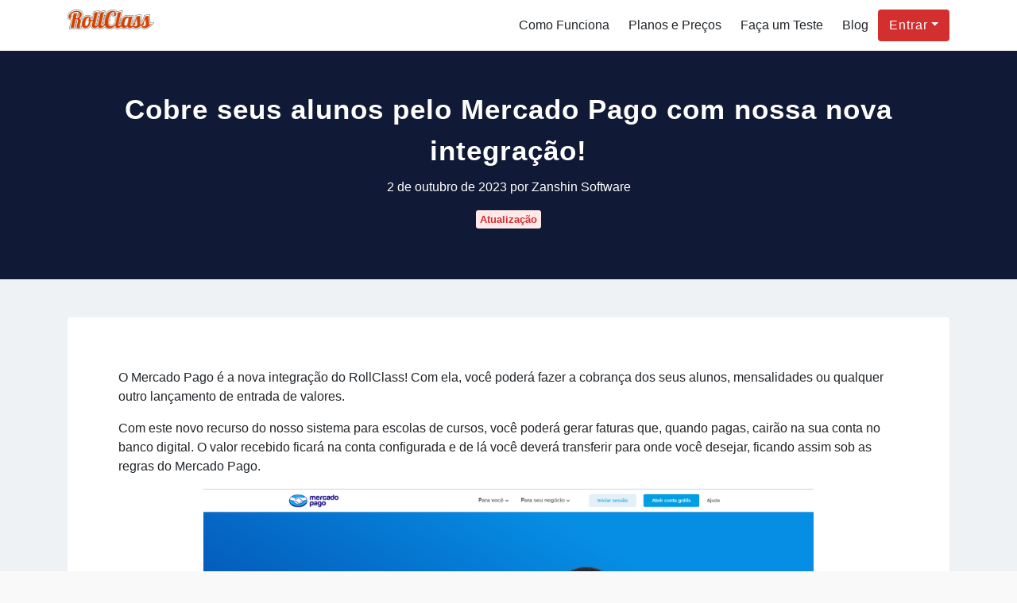

--- FILE ---
content_type: text/html; charset=UTF-8
request_url: https://www.rollclass.com/cobre-seus-alunos-pelo-mercado-pago-com-nossa-nova-integracao/
body_size: 11010
content:

<!DOCTYPE html>
<html lang="pt-BR" >
  <head>
    <meta charset="utf-8">
    <meta http-equiv="X-UA-Compatible" content="IE=edge">
    <meta name="viewport" content="width=device-width, initial-scale=1">
    <title>Cobre seus alunos pelo Mercado Pago com nossa nova integração! - Rollclass - Sistema de Gestão de Escolas</title>
    <!--[if lt IE 9]>
      <script src="https://oss.maxcdn.com/html5shiv/3.7.2/html5shiv.min.js"></script>
      <script src="https://oss.maxcdn.com/respond/1.4.2/respond.min.js"></script>
    <![endif]-->
    <meta name='robots' content='index, follow, max-image-preview:large, max-snippet:-1, max-video-preview:-1' />
	<style>img:is([sizes="auto" i], [sizes^="auto," i]) { contain-intrinsic-size: 3000px 1500px }</style>
	
	<!-- This site is optimized with the Yoast SEO plugin v25.6 - https://yoast.com/wordpress/plugins/seo/ -->
	<meta name="description" content="O Mercado Pago é a nova integração do RollClass! Com ela, você poderá fazer a cobrança dos seus alunos ou qualquer outra entrada de valores." />
	<meta property="og:locale" content="pt_BR" />
	<meta property="og:type" content="article" />
	<meta property="og:title" content="Cobre seus alunos pelo Mercado Pago com nossa nova integração! - Rollclass - Sistema de Gestão de Escolas" />
	<meta property="og:description" content="O Mercado Pago é a nova integração do RollClass! Com ela, você poderá fazer a cobrança dos seus alunos ou qualquer outra entrada de valores." />
	<meta property="og:url" content="https://www.rollclass.com/cobre-seus-alunos-pelo-mercado-pago-com-nossa-nova-integracao/" />
	<meta property="og:site_name" content="Rollclass - Sistema de Gestão de Escolas" />
	<meta property="article:publisher" content="https://www.facebook.com/rollclass/" />
	<meta property="article:published_time" content="2023-10-02T11:41:20+00:00" />
	<meta property="article:modified_time" content="2024-04-25T17:25:48+00:00" />
	<meta property="og:image" content="https://storage.googleapis.com/rollclass-site.appspot.com/1/2023/09/Captura-de-tela-2023-09-27-101400.png" />
	<meta property="og:image:width" content="1708" />
	<meta property="og:image:height" content="738" />
	<meta property="og:image:type" content="image/png" />
	<meta name="author" content="Zanshin Software" />
	<meta name="twitter:card" content="summary_large_image" />
	<meta name="twitter:creator" content="@ZanshinSoftware" />
	<meta name="twitter:site" content="@ZanshinSoftware" />
	<meta name="twitter:label1" content="Escrito por" />
	<meta name="twitter:data1" content="Zanshin Software" />
	<meta name="twitter:label2" content="Est. tempo de leitura" />
	<meta name="twitter:data2" content="3 minutos" />
	<script type="application/ld+json" class="yoast-schema-graph">{"@context":"https://schema.org","@graph":[{"@type":"Article","@id":"https://www.rollclass.com/cobre-seus-alunos-pelo-mercado-pago-com-nossa-nova-integracao/#article","isPartOf":{"@id":"https://www.rollclass.com/cobre-seus-alunos-pelo-mercado-pago-com-nossa-nova-integracao/"},"author":{"name":"Zanshin Software","@id":"https://rollclass.com/#/schema/person/b042b9cd016cddea3367a165632d40fe"},"headline":"Cobre seus alunos pelo Mercado Pago com nossa nova integração!","datePublished":"2023-10-02T11:41:20+00:00","dateModified":"2024-04-25T17:25:48+00:00","mainEntityOfPage":{"@id":"https://www.rollclass.com/cobre-seus-alunos-pelo-mercado-pago-com-nossa-nova-integracao/"},"wordCount":403,"publisher":{"@id":"https://rollclass.com/#organization"},"image":{"@id":"https://www.rollclass.com/cobre-seus-alunos-pelo-mercado-pago-com-nossa-nova-integracao/#primaryimage"},"thumbnailUrl":"https://storage.googleapis.com/rollclass-site.appspot.com/1/2023/09/Captura-de-tela-2023-09-27-101400.png","keywords":["ferramentas de gestão","gestão para escolas"],"articleSection":["Atualização"],"inLanguage":"pt-BR"},{"@type":"WebPage","@id":"https://www.rollclass.com/cobre-seus-alunos-pelo-mercado-pago-com-nossa-nova-integracao/","url":"https://www.rollclass.com/cobre-seus-alunos-pelo-mercado-pago-com-nossa-nova-integracao/","name":"Cobre seus alunos pelo Mercado Pago com nossa nova integração! - Rollclass - Sistema de Gestão de Escolas","isPartOf":{"@id":"https://rollclass.com/#website"},"primaryImageOfPage":{"@id":"https://www.rollclass.com/cobre-seus-alunos-pelo-mercado-pago-com-nossa-nova-integracao/#primaryimage"},"image":{"@id":"https://www.rollclass.com/cobre-seus-alunos-pelo-mercado-pago-com-nossa-nova-integracao/#primaryimage"},"thumbnailUrl":"https://storage.googleapis.com/rollclass-site.appspot.com/1/2023/09/Captura-de-tela-2023-09-27-101400.png","datePublished":"2023-10-02T11:41:20+00:00","dateModified":"2024-04-25T17:25:48+00:00","description":"O Mercado Pago é a nova integração do RollClass! Com ela, você poderá fazer a cobrança dos seus alunos ou qualquer outra entrada de valores.","breadcrumb":{"@id":"https://www.rollclass.com/cobre-seus-alunos-pelo-mercado-pago-com-nossa-nova-integracao/#breadcrumb"},"inLanguage":"pt-BR","potentialAction":[{"@type":"ReadAction","target":["https://www.rollclass.com/cobre-seus-alunos-pelo-mercado-pago-com-nossa-nova-integracao/"]}]},{"@type":"ImageObject","inLanguage":"pt-BR","@id":"https://www.rollclass.com/cobre-seus-alunos-pelo-mercado-pago-com-nossa-nova-integracao/#primaryimage","url":"https://storage.googleapis.com/rollclass-site.appspot.com/1/2023/09/Captura-de-tela-2023-09-27-101400.png","contentUrl":"https://storage.googleapis.com/rollclass-site.appspot.com/1/2023/09/Captura-de-tela-2023-09-27-101400.png","width":1708,"height":738},{"@type":"BreadcrumbList","@id":"https://www.rollclass.com/cobre-seus-alunos-pelo-mercado-pago-com-nossa-nova-integracao/#breadcrumb","itemListElement":[{"@type":"ListItem","position":1,"name":"Início","item":"https://rollclass.com/"},{"@type":"ListItem","position":2,"name":"Blog","item":"https://rollclass.com/blog/"},{"@type":"ListItem","position":3,"name":"Cobre seus alunos pelo Mercado Pago com nossa nova integração!"}]},{"@type":"WebSite","@id":"https://rollclass.com/#website","url":"https://rollclass.com/","name":"Rollclass - Sistema de Gestão de Escolas","description":"Controle seus alunos e sua escola totalmente pela internet.","publisher":{"@id":"https://rollclass.com/#organization"},"potentialAction":[{"@type":"SearchAction","target":{"@type":"EntryPoint","urlTemplate":"https://rollclass.com/?s={search_term_string}"},"query-input":{"@type":"PropertyValueSpecification","valueRequired":true,"valueName":"search_term_string"}}],"inLanguage":"pt-BR"},{"@type":"Organization","@id":"https://rollclass.com/#organization","name":"Zanshin Software","url":"https://rollclass.com/","logo":{"@type":"ImageObject","inLanguage":"pt-BR","@id":"https://rollclass.com/#/schema/logo/image/","url":"https://storage.googleapis.com/rollclass-site.appspot.com/1/2020/01/logo-600x141-1.png","contentUrl":"https://storage.googleapis.com/rollclass-site.appspot.com/1/2020/01/logo-600x141-1.png","width":600,"height":141,"caption":"Zanshin Software"},"image":{"@id":"https://rollclass.com/#/schema/logo/image/"},"sameAs":["https://www.facebook.com/rollclass/","https://x.com/ZanshinSoftware","https://www.instagram.com/zanshinsoftware/","https://www.linkedin.com/company/zanshin-software","https://www.youtube.com/channel/UCKNsruY5FWIfAb9ELIlTAMQ"]},{"@type":"Person","@id":"https://rollclass.com/#/schema/person/b042b9cd016cddea3367a165632d40fe","name":"Zanshin Software","image":{"@type":"ImageObject","inLanguage":"pt-BR","@id":"https://rollclass.com/#/schema/person/image/","url":"https://secure.gravatar.com/avatar/f83f00ae853b0c92f23d48df70ac1f7a940aab7d8511736c637eedefae272112?s=96&d=mm&r=g","contentUrl":"https://secure.gravatar.com/avatar/f83f00ae853b0c92f23d48df70ac1f7a940aab7d8511736c637eedefae272112?s=96&d=mm&r=g","caption":"Zanshin Software"}}]}</script>
	<!-- / Yoast SEO plugin. -->


<link rel='dns-prefetch' href='//www.rollclass.com' />
<link rel="alternate" type="application/rss+xml" title="Feed de comentários para Rollclass - Sistema de Gestão de Escolas &raquo; Cobre seus alunos pelo Mercado Pago com nossa nova integração!" href="https://www.rollclass.com/cobre-seus-alunos-pelo-mercado-pago-com-nossa-nova-integracao/feed/" />
<style id='classic-theme-styles-inline-css' type='text/css'>
/*! This file is auto-generated */
.wp-block-button__link{color:#fff;background-color:#32373c;border-radius:9999px;box-shadow:none;text-decoration:none;padding:calc(.667em + 2px) calc(1.333em + 2px);font-size:1.125em}.wp-block-file__button{background:#32373c;color:#fff;text-decoration:none}
</style>
<style id='global-styles-inline-css' type='text/css'>
:root{--wp--preset--aspect-ratio--square: 1;--wp--preset--aspect-ratio--4-3: 4/3;--wp--preset--aspect-ratio--3-4: 3/4;--wp--preset--aspect-ratio--3-2: 3/2;--wp--preset--aspect-ratio--2-3: 2/3;--wp--preset--aspect-ratio--16-9: 16/9;--wp--preset--aspect-ratio--9-16: 9/16;--wp--preset--color--black: #000000;--wp--preset--color--cyan-bluish-gray: #abb8c3;--wp--preset--color--white: #ffffff;--wp--preset--color--pale-pink: #f78da7;--wp--preset--color--vivid-red: #cf2e2e;--wp--preset--color--luminous-vivid-orange: #ff6900;--wp--preset--color--luminous-vivid-amber: #fcb900;--wp--preset--color--light-green-cyan: #7bdcb5;--wp--preset--color--vivid-green-cyan: #00d084;--wp--preset--color--pale-cyan-blue: #8ed1fc;--wp--preset--color--vivid-cyan-blue: #0693e3;--wp--preset--color--vivid-purple: #9b51e0;--wp--preset--gradient--vivid-cyan-blue-to-vivid-purple: linear-gradient(135deg,rgba(6,147,227,1) 0%,rgb(155,81,224) 100%);--wp--preset--gradient--light-green-cyan-to-vivid-green-cyan: linear-gradient(135deg,rgb(122,220,180) 0%,rgb(0,208,130) 100%);--wp--preset--gradient--luminous-vivid-amber-to-luminous-vivid-orange: linear-gradient(135deg,rgba(252,185,0,1) 0%,rgba(255,105,0,1) 100%);--wp--preset--gradient--luminous-vivid-orange-to-vivid-red: linear-gradient(135deg,rgba(255,105,0,1) 0%,rgb(207,46,46) 100%);--wp--preset--gradient--very-light-gray-to-cyan-bluish-gray: linear-gradient(135deg,rgb(238,238,238) 0%,rgb(169,184,195) 100%);--wp--preset--gradient--cool-to-warm-spectrum: linear-gradient(135deg,rgb(74,234,220) 0%,rgb(151,120,209) 20%,rgb(207,42,186) 40%,rgb(238,44,130) 60%,rgb(251,105,98) 80%,rgb(254,248,76) 100%);--wp--preset--gradient--blush-light-purple: linear-gradient(135deg,rgb(255,206,236) 0%,rgb(152,150,240) 100%);--wp--preset--gradient--blush-bordeaux: linear-gradient(135deg,rgb(254,205,165) 0%,rgb(254,45,45) 50%,rgb(107,0,62) 100%);--wp--preset--gradient--luminous-dusk: linear-gradient(135deg,rgb(255,203,112) 0%,rgb(199,81,192) 50%,rgb(65,88,208) 100%);--wp--preset--gradient--pale-ocean: linear-gradient(135deg,rgb(255,245,203) 0%,rgb(182,227,212) 50%,rgb(51,167,181) 100%);--wp--preset--gradient--electric-grass: linear-gradient(135deg,rgb(202,248,128) 0%,rgb(113,206,126) 100%);--wp--preset--gradient--midnight: linear-gradient(135deg,rgb(2,3,129) 0%,rgb(40,116,252) 100%);--wp--preset--font-size--small: 13px;--wp--preset--font-size--medium: 20px;--wp--preset--font-size--large: 36px;--wp--preset--font-size--x-large: 42px;--wp--preset--spacing--20: 0.44rem;--wp--preset--spacing--30: 0.67rem;--wp--preset--spacing--40: 1rem;--wp--preset--spacing--50: 1.5rem;--wp--preset--spacing--60: 2.25rem;--wp--preset--spacing--70: 3.38rem;--wp--preset--spacing--80: 5.06rem;--wp--preset--shadow--natural: 6px 6px 9px rgba(0, 0, 0, 0.2);--wp--preset--shadow--deep: 12px 12px 50px rgba(0, 0, 0, 0.4);--wp--preset--shadow--sharp: 6px 6px 0px rgba(0, 0, 0, 0.2);--wp--preset--shadow--outlined: 6px 6px 0px -3px rgba(255, 255, 255, 1), 6px 6px rgba(0, 0, 0, 1);--wp--preset--shadow--crisp: 6px 6px 0px rgba(0, 0, 0, 1);}:where(.is-layout-flex){gap: 0.5em;}:where(.is-layout-grid){gap: 0.5em;}body .is-layout-flex{display: flex;}.is-layout-flex{flex-wrap: wrap;align-items: center;}.is-layout-flex > :is(*, div){margin: 0;}body .is-layout-grid{display: grid;}.is-layout-grid > :is(*, div){margin: 0;}:where(.wp-block-columns.is-layout-flex){gap: 2em;}:where(.wp-block-columns.is-layout-grid){gap: 2em;}:where(.wp-block-post-template.is-layout-flex){gap: 1.25em;}:where(.wp-block-post-template.is-layout-grid){gap: 1.25em;}.has-black-color{color: var(--wp--preset--color--black) !important;}.has-cyan-bluish-gray-color{color: var(--wp--preset--color--cyan-bluish-gray) !important;}.has-white-color{color: var(--wp--preset--color--white) !important;}.has-pale-pink-color{color: var(--wp--preset--color--pale-pink) !important;}.has-vivid-red-color{color: var(--wp--preset--color--vivid-red) !important;}.has-luminous-vivid-orange-color{color: var(--wp--preset--color--luminous-vivid-orange) !important;}.has-luminous-vivid-amber-color{color: var(--wp--preset--color--luminous-vivid-amber) !important;}.has-light-green-cyan-color{color: var(--wp--preset--color--light-green-cyan) !important;}.has-vivid-green-cyan-color{color: var(--wp--preset--color--vivid-green-cyan) !important;}.has-pale-cyan-blue-color{color: var(--wp--preset--color--pale-cyan-blue) !important;}.has-vivid-cyan-blue-color{color: var(--wp--preset--color--vivid-cyan-blue) !important;}.has-vivid-purple-color{color: var(--wp--preset--color--vivid-purple) !important;}.has-black-background-color{background-color: var(--wp--preset--color--black) !important;}.has-cyan-bluish-gray-background-color{background-color: var(--wp--preset--color--cyan-bluish-gray) !important;}.has-white-background-color{background-color: var(--wp--preset--color--white) !important;}.has-pale-pink-background-color{background-color: var(--wp--preset--color--pale-pink) !important;}.has-vivid-red-background-color{background-color: var(--wp--preset--color--vivid-red) !important;}.has-luminous-vivid-orange-background-color{background-color: var(--wp--preset--color--luminous-vivid-orange) !important;}.has-luminous-vivid-amber-background-color{background-color: var(--wp--preset--color--luminous-vivid-amber) !important;}.has-light-green-cyan-background-color{background-color: var(--wp--preset--color--light-green-cyan) !important;}.has-vivid-green-cyan-background-color{background-color: var(--wp--preset--color--vivid-green-cyan) !important;}.has-pale-cyan-blue-background-color{background-color: var(--wp--preset--color--pale-cyan-blue) !important;}.has-vivid-cyan-blue-background-color{background-color: var(--wp--preset--color--vivid-cyan-blue) !important;}.has-vivid-purple-background-color{background-color: var(--wp--preset--color--vivid-purple) !important;}.has-black-border-color{border-color: var(--wp--preset--color--black) !important;}.has-cyan-bluish-gray-border-color{border-color: var(--wp--preset--color--cyan-bluish-gray) !important;}.has-white-border-color{border-color: var(--wp--preset--color--white) !important;}.has-pale-pink-border-color{border-color: var(--wp--preset--color--pale-pink) !important;}.has-vivid-red-border-color{border-color: var(--wp--preset--color--vivid-red) !important;}.has-luminous-vivid-orange-border-color{border-color: var(--wp--preset--color--luminous-vivid-orange) !important;}.has-luminous-vivid-amber-border-color{border-color: var(--wp--preset--color--luminous-vivid-amber) !important;}.has-light-green-cyan-border-color{border-color: var(--wp--preset--color--light-green-cyan) !important;}.has-vivid-green-cyan-border-color{border-color: var(--wp--preset--color--vivid-green-cyan) !important;}.has-pale-cyan-blue-border-color{border-color: var(--wp--preset--color--pale-cyan-blue) !important;}.has-vivid-cyan-blue-border-color{border-color: var(--wp--preset--color--vivid-cyan-blue) !important;}.has-vivid-purple-border-color{border-color: var(--wp--preset--color--vivid-purple) !important;}.has-vivid-cyan-blue-to-vivid-purple-gradient-background{background: var(--wp--preset--gradient--vivid-cyan-blue-to-vivid-purple) !important;}.has-light-green-cyan-to-vivid-green-cyan-gradient-background{background: var(--wp--preset--gradient--light-green-cyan-to-vivid-green-cyan) !important;}.has-luminous-vivid-amber-to-luminous-vivid-orange-gradient-background{background: var(--wp--preset--gradient--luminous-vivid-amber-to-luminous-vivid-orange) !important;}.has-luminous-vivid-orange-to-vivid-red-gradient-background{background: var(--wp--preset--gradient--luminous-vivid-orange-to-vivid-red) !important;}.has-very-light-gray-to-cyan-bluish-gray-gradient-background{background: var(--wp--preset--gradient--very-light-gray-to-cyan-bluish-gray) !important;}.has-cool-to-warm-spectrum-gradient-background{background: var(--wp--preset--gradient--cool-to-warm-spectrum) !important;}.has-blush-light-purple-gradient-background{background: var(--wp--preset--gradient--blush-light-purple) !important;}.has-blush-bordeaux-gradient-background{background: var(--wp--preset--gradient--blush-bordeaux) !important;}.has-luminous-dusk-gradient-background{background: var(--wp--preset--gradient--luminous-dusk) !important;}.has-pale-ocean-gradient-background{background: var(--wp--preset--gradient--pale-ocean) !important;}.has-electric-grass-gradient-background{background: var(--wp--preset--gradient--electric-grass) !important;}.has-midnight-gradient-background{background: var(--wp--preset--gradient--midnight) !important;}.has-small-font-size{font-size: var(--wp--preset--font-size--small) !important;}.has-medium-font-size{font-size: var(--wp--preset--font-size--medium) !important;}.has-large-font-size{font-size: var(--wp--preset--font-size--large) !important;}.has-x-large-font-size{font-size: var(--wp--preset--font-size--x-large) !important;}
:where(.wp-block-post-template.is-layout-flex){gap: 1.25em;}:where(.wp-block-post-template.is-layout-grid){gap: 1.25em;}
:where(.wp-block-columns.is-layout-flex){gap: 2em;}:where(.wp-block-columns.is-layout-grid){gap: 2em;}
:root :where(.wp-block-pullquote){font-size: 1.5em;line-height: 1.6;}
</style>
<link rel='stylesheet' id='cookie-law-info-css' href='https://www.rollclass.com/wp-content/plugins/cookie-law-info/legacy/public/css/cookie-law-info-public.css?ver=3.3.2' type='text/css' media='all' />
<link rel='stylesheet' id='cookie-law-info-gdpr-css' href='https://www.rollclass.com/wp-content/plugins/cookie-law-info/legacy/public/css/cookie-law-info-gdpr.css?ver=3.3.2' type='text/css' media='all' />
<link rel='stylesheet' id='blog-css' href='https://www.rollclass.com/wp-content/themes/rollclass-2020/assets/blog.css?ver=1.0' type='text/css' media='all' />
<script type="text/javascript" src="https://www.rollclass.com/wp-includes/js/jquery/jquery.min.js?ver=3.7.1" id="jquery-core-js"></script>
<script type="text/javascript" src="https://www.rollclass.com/wp-includes/js/jquery/jquery-migrate.min.js?ver=3.4.1" id="jquery-migrate-js"></script>
<script type="text/javascript" id="cookie-law-info-js-extra">
/* <![CDATA[ */
var Cli_Data = {"nn_cookie_ids":[],"cookielist":[],"non_necessary_cookies":[],"ccpaEnabled":"","ccpaRegionBased":"","ccpaBarEnabled":"","strictlyEnabled":["necessary","obligatoire"],"ccpaType":"gdpr","js_blocking":"1","custom_integration":"","triggerDomRefresh":"","secure_cookies":""};
var cli_cookiebar_settings = {"animate_speed_hide":"500","animate_speed_show":"500","background":"#FFF","border":"#b1a6a6c2","border_on":"","button_1_button_colour":"#d32f2f","button_1_button_hover":"#a92626","button_1_link_colour":"#fff","button_1_as_button":"1","button_1_new_win":"","button_2_button_colour":"#333","button_2_button_hover":"#292929","button_2_link_colour":"#444","button_2_as_button":"","button_2_hidebar":"","button_3_button_colour":"#3566bb","button_3_button_hover":"#2a5296","button_3_link_colour":"#fff","button_3_as_button":"1","button_3_new_win":"","button_4_button_colour":"#000","button_4_button_hover":"#000000","button_4_link_colour":"#333333","button_4_as_button":"","button_7_button_colour":"#61a229","button_7_button_hover":"#4e8221","button_7_link_colour":"#fff","button_7_as_button":"1","button_7_new_win":"","font_family":"inherit","header_fix":"","notify_animate_hide":"1","notify_animate_show":"","notify_div_id":"#cookie-law-info-bar","notify_position_horizontal":"right","notify_position_vertical":"bottom","scroll_close":"","scroll_close_reload":"","accept_close_reload":"","reject_close_reload":"","showagain_tab":"","showagain_background":"#fff","showagain_border":"#000","showagain_div_id":"#cookie-law-info-again","showagain_x_position":"100px","text":"#333333","show_once_yn":"","show_once":"10000","logging_on":"","as_popup":"","popup_overlay":"1","bar_heading_text":"","cookie_bar_as":"widget","popup_showagain_position":"bottom-right","widget_position":"left"};
var log_object = {"ajax_url":"https:\/\/www.rollclass.com\/wp-admin\/admin-ajax.php"};
/* ]]> */
</script>
<script type="text/javascript" src="https://www.rollclass.com/wp-content/plugins/cookie-law-info/legacy/public/js/cookie-law-info-public.js?ver=3.3.2" id="cookie-law-info-js"></script>
<link rel="https://api.w.org/" href="https://www.rollclass.com/wp-json/" /><link rel="alternate" title="JSON" type="application/json" href="https://www.rollclass.com/wp-json/wp/v2/posts/554" /><link rel="EditURI" type="application/rsd+xml" title="RSD" href="https://www.rollclass.com/xmlrpc.php?rsd" />
<meta name="generator" content="WordPress 6.8.2" />
<link rel='shortlink' href='https://www.rollclass.com/?p=554' />
<link rel="alternate" title="oEmbed (JSON)" type="application/json+oembed" href="https://www.rollclass.com/wp-json/oembed/1.0/embed?url=https%3A%2F%2Fwww.rollclass.com%2Fcobre-seus-alunos-pelo-mercado-pago-com-nossa-nova-integracao%2F" />
<link rel="alternate" title="oEmbed (XML)" type="text/xml+oembed" href="https://www.rollclass.com/wp-json/oembed/1.0/embed?url=https%3A%2F%2Fwww.rollclass.com%2Fcobre-seus-alunos-pelo-mercado-pago-com-nossa-nova-integracao%2F&#038;format=xml" />
<link rel="canonical" href="https://rollclass.com/cobre-seus-alunos-pelo-mercado-pago-com-nossa-nova-integracao/" />
<link rel="amphtml" href="https://www.rollclass.com/cobre-seus-alunos-pelo-mercado-pago-com-nossa-nova-integracao/amp/">    <!-- Google tag (gtag.js) -->
<script async src="https://www.googletagmanager.com/gtag/js?id=G-PKLLRLK014"></script>
<script>
  window.dataLayer = window.dataLayer || [];
  function gtag(){dataLayer.push(arguments);}
  gtag('js', new Date());

  gtag('config', 'G-PKLLRLK014');
</script>
  </head>
  <body class="wp-singular post-template-default single single-post postid-554 single-format-standard wp-theme-rollclass-2020">
    
<header class="blog-header">
  <div class="container">
    <nav class="navbar d-flex d-md-block d-lg-flex align-items-center justify-content-between">
      <button class="menu-toggle" id="menu-toggle">
        <img src="https://www.rollclass.com/wp-content/themes/rollclass-2020/assets/images/toggle.png" alt="Abrir Menu" id="toggle" />
        <img src="https://www.rollclass.com/wp-content/themes/rollclass-2020/assets/images/close.png" alt="Fechar Menu" id="toggle-close" />
      </button>
      
      <a class="blog-brand" href="https://www.rollclass.com" title="Controle seus alunos e sua escola totalmente pela internet.">
        <img src="https://www.rollclass.com/wp-content/themes/rollclass-2020/assets/images/logo.png" alt="Controle seus alunos e sua escola totalmente pela internet."/>
      </a>

      <div class="d-md-flex align-items-center justify-content-center">
        <ul class="menu align-items-center" id="menu">
          <li><a href="https://www.rollclass.com/como-funciona">Como Funciona</a></li>
          <li><a href="https://www.rollclass.com/planos">Planos e Preços</a></li>
          <li><a href="https://app.rollclass.com/users/cadastro">Faça um Teste</a></li>
          <li><a href="https://www.rollclass.com/blog">Blog</a></li>
        </ul>
  
        <div class="dropdown">
          <button class="dropdown-toggle btn" id="dropdownBtn">Entrar</button>
    
          <ul class="dropdown-menu" id="dropdownMenu">
            <li><a class="dropdown-item" href="https://app.rollclass.com/users/entrar" target="_blank">Acesso Escola</a></li>
            <li><a class="dropdown-item" href="https://app.rollclass.com/student_space/login" target="_blank">Acesso Aluno</a></li>
          </ul>
        </div>
      </div>
    </nav>

  </div>
</header>
<main class="blog-content">
  <article>
    <div class="blog-title">
      <div class="container">
        <h1>Cobre seus alunos pelo Mercado Pago com nossa nova integração!</h1>
        <p class="text-meta">2 de outubro de 2023 por Zanshin Software</p>
        <p class="post-categories"><a href="https://www.rollclass.com/categoria/atualizacao/" rel="category tag">Atualização</a></p>
      </div>
    </div>
    
    <div class="blog-content-area">
      <div class="container">
        <div class="blog-post card">
          
          
<p>O Mercado Pago é a nova integração do RollClass! Com ela, você poderá fazer a cobrança dos seus alunos, mensalidades ou qualquer outro lançamento de entrada de valores.</p>



<p>Com este novo recurso do nosso sistema para escolas de cursos, você poderá gerar faturas que, quando pagas, cairão na sua conta no banco digital. O valor recebido ficará na conta configurada e de lá você deverá transferir para onde você desejar, ficando assim sob as regras do Mercado Pago.</p>


<div class="wp-block-image">
<figure class="aligncenter size-large is-resized"><img fetchpriority="high" decoding="async" width="1024" height="442" src="https://storage.googleapis.com/rollclass-site.appspot.com/1/2023/09/Captura-de-tela-2023-09-27-101400-1024x442.png" alt="" class="wp-image-560" style="width:768px;height:332px" srcset="https://storage.googleapis.com/rollclass-site.appspot.com/1/2023/09/Captura-de-tela-2023-09-27-101400-1024x442.png 1024w, https://storage.googleapis.com/rollclass-site.appspot.com/1/2023/09/Captura-de-tela-2023-09-27-101400-300x130.png 300w, https://storage.googleapis.com/rollclass-site.appspot.com/1/2023/09/Captura-de-tela-2023-09-27-101400-768x332.png 768w, https://storage.googleapis.com/rollclass-site.appspot.com/1/2023/09/Captura-de-tela-2023-09-27-101400-1536x664.png 1536w, https://storage.googleapis.com/rollclass-site.appspot.com/1/2023/09/Captura-de-tela-2023-09-27-101400.png 1708w" sizes="(max-width: 1024px) 100vw, 1024px" /></figure></div>


<span id="more-554"></span>



<p>Este novo <strong>pacote deverá ser contratado</strong> dentro do MINHA CONTA e algumas observações são importantes:</p>



<p>1) você deverá ter uma conta ativa no <a href="https://www.mercadopago.com.br">Mercado Pago</a> e configurá-la para aceitar integrações.&nbsp;<strong>O aluno ou outra pessoa cobrada não precisa ter essa conta;</strong></p>



<p>2) deverá fazer a&nbsp;configuração&nbsp;no RollClass e ter o pacote FINANCEIRO e MENSALIDADES contratado;</p>



<p>3) só poderão ser cobrados os alunos, professores ou outros cadastros se os mesmos estiverem habilitados para tal, para que os campos necessários sejam preenchidos e validados;</p>



<p>4) os prazos de pagamento, datas de compensação ou meios de pagamento dependem exclusivamente do Mercado Pago;</p>



<p>5) quaisquer alterações, criações ou quitações feitas pelo usuário&nbsp;<strong>diretamente na sua conta do Mercado Pago não refletirão</strong>&nbsp;no RollClass.</p>



<h2 class="wp-block-heading">A integração com o Mercado Pago</h2>



<p>A integração do RollClass com esse banco digital permite que os alunos paguem suas faturas com cartão de crédito, boleto, Pix ou outros meios oferecidos pela plataforma.</p>


<div class="wp-block-image">
<figure class="aligncenter size-large is-resized"><img decoding="async" width="1024" height="460" src="https://storage.googleapis.com/rollclass-site.appspot.com/1/2023/09/mercadopago-Time-0_07_2507-1024x460.png" alt="Um cobrança feita pelo Mercado Pago" class="wp-image-559" style="width:768px;height:345px" srcset="https://storage.googleapis.com/rollclass-site.appspot.com/1/2023/09/mercadopago-Time-0_07_2507-1024x460.png 1024w, https://storage.googleapis.com/rollclass-site.appspot.com/1/2023/09/mercadopago-Time-0_07_2507-300x135.png 300w, https://storage.googleapis.com/rollclass-site.appspot.com/1/2023/09/mercadopago-Time-0_07_2507-768x345.png 768w, https://storage.googleapis.com/rollclass-site.appspot.com/1/2023/09/mercadopago-Time-0_07_2507-1536x689.png 1536w, https://storage.googleapis.com/rollclass-site.appspot.com/1/2023/09/mercadopago-Time-0_07_2507.png 1916w" sizes="(max-width: 1024px) 100vw, 1024px" /></figure></div>


<p>As taxas de cobrança são definidas pelo Mercado Pago e o valor fica totalmente na conta da escola. O RollClass apenas envia as informações para cobrança e, quando o pagamento é realizado, dá baixa no lançamento correspondente.</p>



<p>As faturas podem ser geradas manualmente a partir dos lançamentos ou automaticamente a partir dos <a href="https://rollclass.com/contrato-familia-e-novas-permissoes-de-professores/">contratos</a> dos alunos. O RollClass também envia a fatura para o e-mail do aluno com o link para pagamento.</p>



<p>Com este novo recurso, as <strong>escolas de cursos, idiomas, dança ou música</strong> podem automatizar as cobranças de mensalidades e outros valores com a segurança do Mercado Pago.</p>



<hr class="wp-block-separator has-alpha-channel-opacity"/>



<p>Não deixe de conferir as ajudas nas perguntas frequentes da nossa Central de Ajuda. E para saber mais do nosso software, <a href="https://app.rollclass.com/users/cadastro">crie sua conta e teste grátis</a> por 15 dias.</p>

          <p class="post-tags">Tags:<a href="https://www.rollclass.com/tag/ferramentas-de-gestao/" rel="tag">ferramentas de gestão</a>, <a href="https://www.rollclass.com/tag/gestao-para-escolas/" rel="tag">gestão para escolas</a></p>

        </div>

        
	<nav class="navigation post-navigation" aria-label="Continue Lendo">
		<h2 class="screen-reader-text">Continue Lendo</h2>
		<div class="nav-links"><div class="nav-previous"><a href="https://www.rollclass.com/5-dicas-de-marketing-para-uma-escola-de-cursos-livres/" rel="prev">&laquo; 5 dicas de marketing para uma escola de cursos livres</a></div><div class="nav-next"><a href="https://www.rollclass.com/google-meu-negocio-como-e-porque-colocar-a-sua-escola/" rel="next">Google meu Negócio: como e porque colocar a sua escola &raquo;</a></div></div>
	</nav>          
      </div>
    </div>
  </article>
</main>


<footer class="blog-footer" id="blog-footer">
  <section class="row-trial">
    <div class="container">

      <div class="card-trial">
        <h2>A gestão da sua escola e o controle das cobranças em um só lugar</h2>
        <h3>Teste grátis todos os recursos por 15 dias.</h3>

        <form class="form-registration" action="https://app.rollclass.com/users/cadastro" method="get">
          <fieldset>
            <input type="email" placeholder="Seu e-mail" name="email" value="" title="Preencha seu email para testar">
            <button type="submit">Teste Agora</button>
          </fieldset>
          <p class="error-message">O email que você informou não é válido!</p>
          <p><small>Ainda com dúvidas? Ligue ou converse pelo chat que lhe ajudaremos!</small></p>
        </form>
      </div>
    </div>
  </section>

  <section class="row-nav">
    <div class="container">
      <div class="row">
        <div class="col-sm-6 col-lg-3">
          <h2>Sobre o RollClass</h2>
          <nav>
            <a href="https://www.rollclass.com/como-funciona">Como Funciona</a>
            <a href="https://www.rollclass.com/planos">Planos e Preços</a>
            <a href="https://app.rollclass.com/users/cadastro">Faça um Teste</a>
            <a href="https://zanshinsoftware.com">Sobre Nós</a>
            <a href="https://www.rollclass.com/termos">Termos de Uso</a>
            <a href="https://www.rollclass.com/politica-de-privacidade">Política de Privacidade</a>
            <a href="https://www.rollclass.com/protecao-de-dados" target="_blank">Proteção de Dados - LGPD</a>
            <a href="https://www.rollclass.com/blog">Novidades</a>
            <a href="http://rollclass.betteruptime.com/" target="_blank" rel="noopener">Status do Sistema</a>
          </nav>
        </div>

        <div class="col-sm-6 col-lg-3">
          <h2>Suporte</h2>
          <nav>
            <a href="https://ajuda.zanshinsoftware.com/rollclass">Central de Ajuda</a>
            <a href="https://ajuda.zanshinsoftware.com/rollclass/videos">Video Aulas</a>
            <a href="https://ajuda.zanshinsoftware.com/rollclass/suporte">Envie sua Solicitação</a>
          </nav>
        </div>

        <div class="col-sm-6 col-lg-3">
          <h2>Vendas</h2>
          <nav>
            <a href="tel:5137621077">(51) 3762-1077</a>
            <a href="tel:51989035779">(51) 98903-5779</a>
            <a href="/cdn-cgi/l/email-protection#4a2925272f3829232b260a302b243922232439252c3e3d2b382f64292527"><span class="__cf_email__" data-cfemail="7a1915171f0819131b163a001b140912131409151c0e0d1b081f54191517">[email&#160;protected]</span></a>
          </nav>
        </div>

        <div class="col-sm-6 col-lg-3">
          <h2>Siga-nos</h2>
          <nav class="nav-inline">
            <a href="https://www.facebook.com/rollclass/" title="Página do RollClass no Facebook" target="_blank" rel="noopener">
              <img alt="Icone do Facebook" src="https://www.rollclass.com/wp-content/themes/rollclass-2020/assets/images/facebook.png" />
            </a>
            <a href="https://www.instagram.com/rollclass_/" title="Página do RollClass no Instagram" target="_blank" rel="noopener">
              <img alt="Icone do Instagram" src="https://www.rollclass.com/wp-content/themes/rollclass-2020/assets/images/instagram.png" />
            </a>
            <a href="https://twitter.com/ZanshinSoftware/" title="Página da Zanshin Software no Twitter" target="_blank" rel="noopener">
              <img alt="Icone do Twitter" src="https://www.rollclass.com/wp-content/themes/rollclass-2020/assets/images/twitter.png" />
            </a>
            <a href="https://www.linkedin.com/company/zanshin-software/" title="Página da Zanshin Software no Linkedin" target="_blank" rel="noopener">
              <img alt="Icone do Linkedin" src="https://www.rollclass.com/wp-content/themes/rollclass-2020/assets/images/linkedin.png" />
            </a>
          </nav>
        </div>
      </div>
    </div>
  </section>

  <section class="row-company">
    <div class="container">
      <a href="https://zanshinsoftware.com" title="Site da Zanshin Software">
        <img src="https://www.rollclass.com/wp-content/themes/rollclass-2020/assets/images/company.png" alt="Logo da Zanshin Software"/>
      </a>
    </div>
  </section>
</footer>
    
    <script data-cfasync="false" src="/cdn-cgi/scripts/5c5dd728/cloudflare-static/email-decode.min.js"></script><script type="speculationrules">
{"prefetch":[{"source":"document","where":{"and":[{"href_matches":"\/*"},{"not":{"href_matches":["\/wp-*.php","\/wp-admin\/*","\/rollclass-site.appspot.com\/1\/*","\/wp-content\/*","\/wp-content\/plugins\/*","\/wp-content\/themes\/rollclass-2020\/*","\/*\\?(.+)"]}},{"not":{"selector_matches":"a[rel~=\"nofollow\"]"}},{"not":{"selector_matches":".no-prefetch, .no-prefetch a"}}]},"eagerness":"conservative"}]}
</script>
<!--googleoff: all--><div id="cookie-law-info-bar" data-nosnippet="true"><span><div class="cli-bar-container cli-style-v2"><div class="cli-bar-message"><p>Este site utiliza cookies para melhorar a experiência na navegação e teste do sistema.</p><p>Por favor, leia nossa <a href="/politica-de-privacidade">política de privacidade</a>.</p></div><div class="cli-bar-btn_container"><a role='button' data-cli_action="accept" id="cookie_action_close_header" class="medium cli-plugin-button cli-plugin-main-button cookie_action_close_header cli_action_button wt-cli-accept-btn" style="margin:0px 0px 0px 0px">ACEITAR</a></div></div></span></div><div id="cookie-law-info-again" data-nosnippet="true"><span id="cookie_hdr_showagain">Privacy &amp; Cookies Policy</span></div><div class="cli-modal" data-nosnippet="true" id="cliSettingsPopup" tabindex="-1" role="dialog" aria-labelledby="cliSettingsPopup" aria-hidden="true">
  <div class="cli-modal-dialog" role="document">
	<div class="cli-modal-content cli-bar-popup">
		  <button type="button" class="cli-modal-close" id="cliModalClose">
			<svg class="" viewBox="0 0 24 24"><path d="M19 6.41l-1.41-1.41-5.59 5.59-5.59-5.59-1.41 1.41 5.59 5.59-5.59 5.59 1.41 1.41 5.59-5.59 5.59 5.59 1.41-1.41-5.59-5.59z"></path><path d="M0 0h24v24h-24z" fill="none"></path></svg>
			<span class="wt-cli-sr-only">Fechar</span>
		  </button>
		  <div class="cli-modal-body">
			<div class="cli-container-fluid cli-tab-container">
	<div class="cli-row">
		<div class="cli-col-12 cli-align-items-stretch cli-px-0">
			<div class="cli-privacy-overview">
				<h4>Privacy Overview</h4>				<div class="cli-privacy-content">
					<div class="cli-privacy-content-text">This website uses cookies to improve your experience while you navigate through the website. Out of these cookies, the cookies that are categorized as necessary are stored on your browser as they are essential for the working of basic functionalities of the website. We also use third-party cookies that help us analyze and understand how you use this website. These cookies will be stored in your browser only with your consent. You also have the option to opt-out of these cookies. But opting out of some of these cookies may have an effect on your browsing experience.</div>
				</div>
				<a class="cli-privacy-readmore" aria-label="Mostrar mais" role="button" data-readmore-text="Mostrar mais" data-readless-text="Mostrar menos"></a>			</div>
		</div>
		<div class="cli-col-12 cli-align-items-stretch cli-px-0 cli-tab-section-container">
												<div class="cli-tab-section">
						<div class="cli-tab-header">
							<a role="button" tabindex="0" class="cli-nav-link cli-settings-mobile" data-target="necessary" data-toggle="cli-toggle-tab">
								Necessary							</a>
															<div class="wt-cli-necessary-checkbox">
									<input type="checkbox" class="cli-user-preference-checkbox"  id="wt-cli-checkbox-necessary" data-id="checkbox-necessary" checked="checked"  />
									<label class="form-check-label" for="wt-cli-checkbox-necessary">Necessary</label>
								</div>
								<span class="cli-necessary-caption">Sempre ativado</span>
													</div>
						<div class="cli-tab-content">
							<div class="cli-tab-pane cli-fade" data-id="necessary">
								<div class="wt-cli-cookie-description">
									Necessary cookies are absolutely essential for the website to function properly. This category only includes cookies that ensures basic functionalities and security features of the website. These cookies do not store any personal information.								</div>
							</div>
						</div>
					</div>
																	<div class="cli-tab-section">
						<div class="cli-tab-header">
							<a role="button" tabindex="0" class="cli-nav-link cli-settings-mobile" data-target="non-necessary" data-toggle="cli-toggle-tab">
								Non-necessary							</a>
															<div class="cli-switch">
									<input type="checkbox" id="wt-cli-checkbox-non-necessary" class="cli-user-preference-checkbox"  data-id="checkbox-non-necessary" checked='checked' />
									<label for="wt-cli-checkbox-non-necessary" class="cli-slider" data-cli-enable="Ativado" data-cli-disable="Desativado"><span class="wt-cli-sr-only">Non-necessary</span></label>
								</div>
													</div>
						<div class="cli-tab-content">
							<div class="cli-tab-pane cli-fade" data-id="non-necessary">
								<div class="wt-cli-cookie-description">
									Any cookies that may not be particularly necessary for the website to function and is used specifically to collect user personal data via analytics, ads, other embedded contents are termed as non-necessary cookies. It is mandatory to procure user consent prior to running these cookies on your website.								</div>
							</div>
						</div>
					</div>
										</div>
	</div>
</div>
		  </div>
		  <div class="cli-modal-footer">
			<div class="wt-cli-element cli-container-fluid cli-tab-container">
				<div class="cli-row">
					<div class="cli-col-12 cli-align-items-stretch cli-px-0">
						<div class="cli-tab-footer wt-cli-privacy-overview-actions">
						
															<a id="wt-cli-privacy-save-btn" role="button" tabindex="0" data-cli-action="accept" class="wt-cli-privacy-btn cli_setting_save_button wt-cli-privacy-accept-btn cli-btn">SALVAR E ACEITAR</a>
													</div>
						
					</div>
				</div>
			</div>
		</div>
	</div>
  </div>
</div>
<div class="cli-modal-backdrop cli-fade cli-settings-overlay"></div>
<div class="cli-modal-backdrop cli-fade cli-popupbar-overlay"></div>
<!--googleon: all--><script type="text/javascript" src="https://www.rollclass.com/wp-content/themes/rollclass-2020/assets/blog.js?ver=1.0" id="blog-js"></script>
    <!-- Olark Code -->
<script type="text/javascript" async>
;(function(o,l,a,r,k,y){if(o.olark)return;
r="script";y=l.createElement(r);r=l.getElementsByTagName(r)[0];
y.async=1;y.src="//"+a;r.parentNode.insertBefore(y,r);
y=o.olark=function(){k.s.push(arguments);k.t.push(+new Date)};
y.extend=function(i,j){y("extend",i,j)};
y.identify=function(i){y("identify",k.i=i)};
y.configure=function(i,j){y("configure",i,j);k.c[i]=j};
k=y._={s:[],t:[+new Date],c:{},l:a};
})(window,document,"static.olark.com/jsclient/loader.js");
/* Add configuration calls below this comment */
olark.configure('system.group', '1665c895dd7fdf2b4422c207359857d1');
// olark.configure('box.start_hidden', true);
olark('api.box.onHide', function() {
  olark('api.box.shrink');
});
olark.identify('2625-571-10-7693');</script>
<!-- End Olark Code -->
  <script defer src="https://static.cloudflareinsights.com/beacon.min.js/vcd15cbe7772f49c399c6a5babf22c1241717689176015" integrity="sha512-ZpsOmlRQV6y907TI0dKBHq9Md29nnaEIPlkf84rnaERnq6zvWvPUqr2ft8M1aS28oN72PdrCzSjY4U6VaAw1EQ==" data-cf-beacon='{"version":"2024.11.0","token":"d54cb9a6969844788947e8097bbebe43","r":1,"server_timing":{"name":{"cfCacheStatus":true,"cfEdge":true,"cfExtPri":true,"cfL4":true,"cfOrigin":true,"cfSpeedBrain":true},"location_startswith":null}}' crossorigin="anonymous"></script>
</body>
</html>

--- FILE ---
content_type: text/javascript
request_url: https://www.rollclass.com/wp-content/themes/rollclass-2020/assets/blog.js?ver=1.0
body_size: 1194
content:
!function(){"use strict";for(var e=function(l){l.addEventListener("submit",function(e){var t,n=l.querySelector('input[type="email"]');(t=n.value,n=new RegExp(/^[A-Za-z0-9_\-\.]+@[A-Za-z0-9_\-\.]{2,}\.[A-Za-z0-9]{2,}(\.[A-Za-z0-9])?/),"string"==typeof t&&n.test(t))||(e.preventDefault(),l.querySelector(".error-message").style.display="block",l.querySelector(".error-message").style.visibility="visible")})},t=document.getElementsByClassName("form-registration"),n=0;n<t.length;n++)e(t[n]);for(var l=function(a){function s(e){var t,n,l,a=e.parentNode.querySelector(".error-message");return a&&e.parentNode.removeChild(a),(t="email"===e.type?(n=e.value,l=new RegExp(/^[A-Za-z0-9_\-\.]+@[A-Za-z0-9_\-\.]{2,}\.[A-Za-z0-9]{2,}(\.[A-Za-z0-9])?/),"string"==typeof n&&l.test(n)):!(null==(t=e.value)||""===t.toString().trim()))||((a=document.createElement("small")).innerText=e.getAttribute("data-validate"),a.setAttribute("class","error-message"),e.parentNode.insertBefore(a,e.nextSibling)),t}a.addEventListener("submit",function(e){for(var t=a.querySelectorAll("input[data-validate]"),n=!1,l=0;l<t.length;l++)s(t[l])||(n=!0);n&&e.preventDefault()})},t=document.getElementsByClassName("form-validate"),n=0;n<t.length;n++)l(t[n]);var a=document.getElementsByClassName("title-question");for(n=0;n<a.length;n++)a[n].addEventListener("click",function(){this.classList.toggle("active");var e=this.nextElementSibling;"block"===e.style.display?e.style.display="none":e.style.display="block"});for(var s=document.getElementsByClassName("buttons"),i=document.getElementById("input-users"),d=document.getElementById("resource-users"),n=0;n<s.length;n++)s[n].addEventListener("click",c);function c(){"sub"==this.id?(1<i.value?(i.value=parseInt(i.value)-1,d.children[0].innerText=i.value):(1==i.value&&(i.value=0,d.children[0].innerText=i.value),d.classList.add("not-included")),m()):"add"==this.id&&(i.value=parseInt(i.value)+1,d.children[0].innerText=i.value,d.classList.remove("not-included"),m())}i&&i.addEventListener("oninput",c);for(var o=document.getElementsByClassName("input-resource"),r=document.getElementsByClassName("input-plan"),u=[{id:"radio-plan-plan50",title:"Plano50",students:50},{id:"radio-plan-plan100",title:"Plano100",students:100},{id:"radio-plan-plan200",title:"Plano200",students:200},{id:"radio-plan-plan400",title:"Plano400",students:400}],m=function(){for(var e=32.5,t=0;t<r.length;t++)r[t].checked&&(e=parseFloat(r[t].value));for(t=0;t<o.length;t++)"checkbox"===o[t].type&&o[t].checked?e+=parseFloat(o[t].value):"number"===o[t].type&&1<=o[t].value&&(e+=10*o[t].value);document.getElementById("value-package").innerHTML="R$ "+e.toFixed(2).toString().replace(".",",")},g=function(){if("checkbox"===this.type)this.checked?(document.getElementById(this.dataset.target).classList.remove("not-included"),"switch-charges"===this.id&&(document.getElementById("switch-financial").checked=!0,document.getElementById("switch-mounth").checked=!0,document.getElementById("resource-financial").classList.remove("not-included"),document.getElementById("resource-mounth").classList.remove("not-included"))):(document.getElementById(this.dataset.target).classList.add("not-included"),"switch-financial"!==this.id&&"switch-mounth"!==this.id||(document.getElementById("switch-charges").checked=!1,document.getElementById("resource-charges").classList.add("not-included")));else if("radio"===this.type&&1==this.checked){for(var t=this,e=u.filter(function(e){return e.id==t.id}),n=0;n<r.length;n++)document.getElementById(r[n].id).parentElement.parentElement.parentElement.classList.remove("plan-selected");document.getElementById(this.id).parentElement.parentElement.parentElement.classList.add("plan-selected"),document.getElementById("plan-description").children[0].innerText=e[0].students,document.getElementById("plan-name").children[0].innerText=e[0].title}m()},n=0;n<o.length;n++)o[n].onchange=g;for(n=0;n<r.length;n++)r[n].onchange=g;for(var h=document.getElementsByClassName("card-selectable"),p=function(){var e=this.getElementsByClassName("input-plan")[0],t=this.getElementsByClassName("input-resource")[0];e?(e.checked||(e.checked=!0),e.onchange()):(t.checked=!t.checked,t.onchange())},n=0;n<h.length;n++)h[n].onclick=p;document.getElementById("dropdownBtn").addEventListener("click",function(e){e.stopPropagation(),document.getElementById("dropdownMenu").classList.toggle("show")}),document.addEventListener("click",function(){document.getElementById("dropdownMenu").classList.remove("show")});var v=document.getElementById("menu-toggle"),y=document.getElementById("menu"),E=document.getElementById("toggle"),f=document.getElementById("toggle-close");v.addEventListener("click",function(e){y.classList.toggle("active"),E.classList.toggle("inactive"),f.classList.toggle("active")})}();